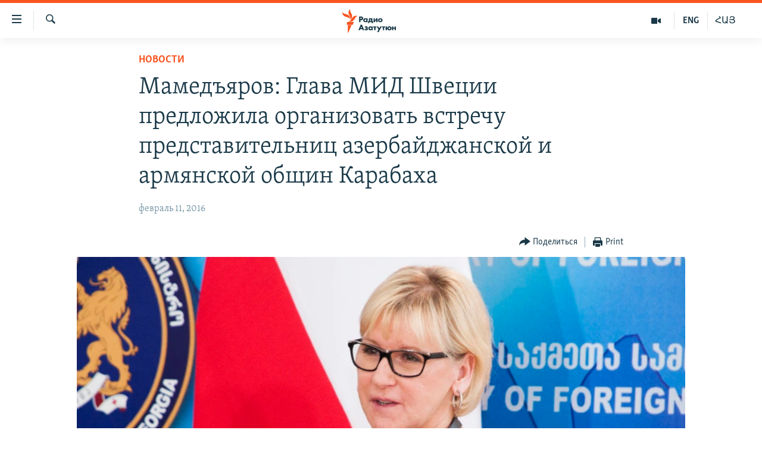

--- FILE ---
content_type: text/html; charset=utf-8
request_url: https://rus.azatutyun.am/a/27543922.html
body_size: 12353
content:

<!DOCTYPE html>
<html lang="ru" dir="ltr" class="no-js">
<head>
        <link rel="stylesheet" href="/Content/responsive/RFE/ru-AM/RFE-ru-AM.css?&amp;av=0.0.0.0&amp;cb=374">
<script src="//tags.azatutyun.am/rferl-pangea/prod/utag.sync.js"></script><script type='text/javascript' src='https://www.youtube.com/iframe_api' async></script>            <link rel="manifest" href="/manifest.json">
    <script type="text/javascript">
        //a general 'js' detection, must be on top level in <head>, due to CSS performance
        document.documentElement.className = "js";
        var cacheBuster = "374";
        var appBaseUrl = "/";
        var imgEnhancerBreakpoints = [0, 144, 256, 408, 650, 1023, 1597];
        var isLoggingEnabled = false;
        var isPreviewPage = false;
        var isLivePreviewPage = false;

        if (!isPreviewPage) {
            window.RFE = window.RFE || {};
            window.RFE.cacheEnabledByParam = window.location.href.indexOf('nocache=1') === -1;

            const url = new URL(window.location.href);
            const params = new URLSearchParams(url.search);

            // Remove the 'nocache' parameter
            params.delete('nocache');

            // Update the URL without the 'nocache' parameter
            url.search = params.toString();
            window.history.replaceState(null, '', url.toString());
        } else {
            window.addEventListener('load', function() {
                const links = window.document.links;
                for (let i = 0; i < links.length; i++) {
                    links[i].href = '#';
                    links[i].target = '_self';
                }
             })
        }

        // Iframe & Embed detection
        var embedProperties = {};

        try {
            // Reliable way to check if we are in an iframe.
            var isIframe = window.self !== window.top;
            embedProperties.is_iframe = isIframe;

            if (!isIframe) {
                embedProperties.embed_context = "main";
            } else {
                // We are in an iframe. Let's try to access the parent.
                // This access will only fail with strict cross-origin (without document.domain).
                var parentLocation = window.top.location;

                // The access succeeded. Now we explicitly compare the hostname.
                if (window.location.hostname === parentLocation.hostname) {
                    embedProperties.embed_context = "embed_self";
                } else {
                    // Hostname is different (e.g. different subdomain with document.domain)
                    embedProperties.embed_context = "embed_cross";
                }

                // Since the access works, we can safely get the details.
                embedProperties.url_parent = parentLocation.href;
                embedProperties.title_parent = window.top.document.title;
            }
        } catch (err) {
            // We are in an iframe, and an error occurred, probably due to cross-origin restrictions.
            embedProperties.is_iframe = true;
            embedProperties.embed_context = "embed_cross";

            // We cannot access the properties of window.top.
            // `document.referrer` can sometimes provide the URL of the parent page.
            // It is not 100% reliable, but it is the best we can do in this situation.
            embedProperties.url_parent = document.referrer || null;
            embedProperties.title_parent = null; // We can't get to the title in a cross-origin scenario.
        }

var pwaEnabled = true;        var swCacheDisabled;
    </script>
    <meta charset="utf-8" />

            <title>&#x41C;&#x430;&#x43C;&#x435;&#x434;&#x44A;&#x44F;&#x440;&#x43E;&#x432;: &#x413;&#x43B;&#x430;&#x432;&#x430; &#x41C;&#x418;&#x414; &#x428;&#x432;&#x435;&#x446;&#x438;&#x438; &#x43F;&#x440;&#x435;&#x434;&#x43B;&#x43E;&#x436;&#x438;&#x43B;&#x430; &#x43E;&#x440;&#x433;&#x430;&#x43D;&#x438;&#x437;&#x43E;&#x432;&#x430;&#x442;&#x44C; &#x432;&#x441;&#x442;&#x440;&#x435;&#x447;&#x443; &#x43F;&#x440;&#x435;&#x434;&#x441;&#x442;&#x430;&#x432;&#x438;&#x442;&#x435;&#x43B;&#x44C;&#x43D;&#x438;&#x446; &#x430;&#x437;&#x435;&#x440;&#x431;&#x430;&#x439;&#x434;&#x436;&#x430;&#x43D;&#x441;&#x43A;&#x43E;&#x439; &#x438; &#x430;&#x440;&#x43C;&#x44F;&#x43D;&#x441;&#x43A;&#x43E;&#x439;&#xA0;&#x43E;&#x431;&#x449;&#x438;&#x43D; &#x41A;&#x430;&#x440;&#x430;&#x431;&#x430;&#x445;&#x430; </title>
            <meta name="description" content="&#x41C;&#x430;&#x43C;&#x435;&#x434;&#x44A;&#x44F;&#x440;&#x43E;&#x432; &#x43E;&#x442;&#x43C;&#x435;&#x442;&#x438;&#x43B;, &#x447;&#x442;&#x43E;&#xA0;&#x430;&#x437;&#x435;&#x440;&#x431;&#x430;&#x439;&#x434;&#x436;&#x430;&#x43D;&#x441;&#x43A;&#x430;&#x44F; &#x441;&#x442;&#x43E;&#x440;&#x43E;&#x43D;&#x430; &#x43F;&#x43E;&#x434;&#x434;&#x435;&#x440;&#x436;&#x430;&#x43B;&#x430; &#x44D;&#x442;&#x43E; &#x43F;&#x440;&#x435;&#x434;&#x43B;&#x43E;&#x436;&#x435;&#x43D;&#x438;&#x435;" />
                <meta name="keywords" content="Новости" />
    <meta name="viewport" content="width=device-width, initial-scale=1.0" />


    <meta http-equiv="X-UA-Compatible" content="IE=edge" />

<meta name="robots" content="max-image-preview:large"><meta property="fb:pages" content="1731694953739871" />

        <link href="http://www.ekhokavkaza.com/content/article/27543478.html" rel="canonical" />

        <meta name="apple-mobile-web-app-title" content="RFE/RL" />
        <meta name="apple-mobile-web-app-status-bar-style" content="black" />
            <meta name="apple-itunes-app" content="app-id=475986784, app-argument=//27543922.ltr" />
<meta content="&#x41C;&#x430;&#x43C;&#x435;&#x434;&#x44A;&#x44F;&#x440;&#x43E;&#x432;: &#x413;&#x43B;&#x430;&#x432;&#x430; &#x41C;&#x418;&#x414; &#x428;&#x432;&#x435;&#x446;&#x438;&#x438; &#x43F;&#x440;&#x435;&#x434;&#x43B;&#x43E;&#x436;&#x438;&#x43B;&#x430; &#x43E;&#x440;&#x433;&#x430;&#x43D;&#x438;&#x437;&#x43E;&#x432;&#x430;&#x442;&#x44C; &#x432;&#x441;&#x442;&#x440;&#x435;&#x447;&#x443; &#x43F;&#x440;&#x435;&#x434;&#x441;&#x442;&#x430;&#x432;&#x438;&#x442;&#x435;&#x43B;&#x44C;&#x43D;&#x438;&#x446; &#x430;&#x437;&#x435;&#x440;&#x431;&#x430;&#x439;&#x434;&#x436;&#x430;&#x43D;&#x441;&#x43A;&#x43E;&#x439; &#x438; &#x430;&#x440;&#x43C;&#x44F;&#x43D;&#x441;&#x43A;&#x43E;&#x439;&#xA0;&#x43E;&#x431;&#x449;&#x438;&#x43D; &#x41A;&#x430;&#x440;&#x430;&#x431;&#x430;&#x445;&#x430; " property="og:title"></meta>
<meta content="&#x41C;&#x430;&#x43C;&#x435;&#x434;&#x44A;&#x44F;&#x440;&#x43E;&#x432; &#x43E;&#x442;&#x43C;&#x435;&#x442;&#x438;&#x43B;, &#x447;&#x442;&#x43E;&#xA0;&#x430;&#x437;&#x435;&#x440;&#x431;&#x430;&#x439;&#x434;&#x436;&#x430;&#x43D;&#x441;&#x43A;&#x430;&#x44F; &#x441;&#x442;&#x43E;&#x440;&#x43E;&#x43D;&#x430; &#x43F;&#x43E;&#x434;&#x434;&#x435;&#x440;&#x436;&#x430;&#x43B;&#x430; &#x44D;&#x442;&#x43E; &#x43F;&#x440;&#x435;&#x434;&#x43B;&#x43E;&#x436;&#x435;&#x43D;&#x438;&#x435;" property="og:description"></meta>
<meta content="article" property="og:type"></meta>
<meta content="https://rus.azatutyun.am/a/27543922.html" property="og:url"></meta>
<meta content="&#x420;&#x430;&#x434;&#x438;&#x43E; &#x421;&#x432;&#x43E;&#x431;&#x43E;&#x434;&#x430;" property="og:site_name"></meta>
<meta content="https://www.facebook.com/azatutyunru/" property="article:publisher"></meta>
<meta content="https://gdb.rferl.org/a558f66b-399d-4b92-bcdb-af4e729157a7_w1200_h630.jpg" property="og:image"></meta>
<meta content="1200" property="og:image:width"></meta>
<meta content="630" property="og:image:height"></meta>
<meta content="568280086670706" property="fb:app_id"></meta>
<meta content="summary_large_image" name="twitter:card"></meta>
<meta content="@armenialiberty" name="twitter:site"></meta>
<meta content="https://gdb.rferl.org/a558f66b-399d-4b92-bcdb-af4e729157a7_w1200_h630.jpg" name="twitter:image"></meta>
<meta content="&#x41C;&#x430;&#x43C;&#x435;&#x434;&#x44A;&#x44F;&#x440;&#x43E;&#x432;: &#x413;&#x43B;&#x430;&#x432;&#x430; &#x41C;&#x418;&#x414; &#x428;&#x432;&#x435;&#x446;&#x438;&#x438; &#x43F;&#x440;&#x435;&#x434;&#x43B;&#x43E;&#x436;&#x438;&#x43B;&#x430; &#x43E;&#x440;&#x433;&#x430;&#x43D;&#x438;&#x437;&#x43E;&#x432;&#x430;&#x442;&#x44C; &#x432;&#x441;&#x442;&#x440;&#x435;&#x447;&#x443; &#x43F;&#x440;&#x435;&#x434;&#x441;&#x442;&#x430;&#x432;&#x438;&#x442;&#x435;&#x43B;&#x44C;&#x43D;&#x438;&#x446; &#x430;&#x437;&#x435;&#x440;&#x431;&#x430;&#x439;&#x434;&#x436;&#x430;&#x43D;&#x441;&#x43A;&#x43E;&#x439; &#x438; &#x430;&#x440;&#x43C;&#x44F;&#x43D;&#x441;&#x43A;&#x43E;&#x439;&#xA0;&#x43E;&#x431;&#x449;&#x438;&#x43D; &#x41A;&#x430;&#x440;&#x430;&#x431;&#x430;&#x445;&#x430; " name="twitter:title"></meta>
<meta content="&#x41C;&#x430;&#x43C;&#x435;&#x434;&#x44A;&#x44F;&#x440;&#x43E;&#x432; &#x43E;&#x442;&#x43C;&#x435;&#x442;&#x438;&#x43B;, &#x447;&#x442;&#x43E;&#xA0;&#x430;&#x437;&#x435;&#x440;&#x431;&#x430;&#x439;&#x434;&#x436;&#x430;&#x43D;&#x441;&#x43A;&#x430;&#x44F; &#x441;&#x442;&#x43E;&#x440;&#x43E;&#x43D;&#x430; &#x43F;&#x43E;&#x434;&#x434;&#x435;&#x440;&#x436;&#x430;&#x43B;&#x430; &#x44D;&#x442;&#x43E; &#x43F;&#x440;&#x435;&#x434;&#x43B;&#x43E;&#x436;&#x435;&#x43D;&#x438;&#x435;" name="twitter:description"></meta>
                    <link rel="amphtml" href="https://rus.azatutyun.am/amp/27543922.html" />
<script type="application/ld+json">{"articleSection":"Новости","isAccessibleForFree":true,"headline":"Мамедъяров: Глава МИД Швеции предложила организовать встречу представительниц азербайджанской и...","inLanguage":"ru-AM","keywords":"Новости","author":{"@type":"Person","name":"RFE/RL"},"datePublished":"2016-02-10 20:12:36Z","dateModified":"2016-02-10 20:14:36Z","publisher":{"logo":{"width":512,"height":220,"@type":"ImageObject","url":"https://rus.azatutyun.am/Content/responsive/RFE/ru-AM/img/logo.png"},"@type":"NewsMediaOrganization","url":"https://rus.azatutyun.am","sameAs":["https://www.facebook.com/azatutyunru/","https://twitter.com/azatutyunradio","https://www.youtube.com/azatutyunradio","https://www.instagram.com/azatutyuntv/"],"name":"Радио Азатутюн","alternateName":""},"@context":"https://schema.org","@type":"NewsArticle","mainEntityOfPage":"https://rus.azatutyun.am/a/27543922.html","url":"https://rus.azatutyun.am/a/27543922.html","description":"Мамедъяров отметил, что азербайджанская сторона поддержала это предложение","image":{"width":1080,"height":608,"@type":"ImageObject","url":"https://gdb.rferl.org/a558f66b-399d-4b92-bcdb-af4e729157a7_w1080_h608.jpg"},"name":"Мамедъяров: Глава МИД Швеции предложила организовать встречу представительниц азербайджанской и армянской общин Карабаха "}</script>
    <script src="/Scripts/responsive/infographics.bundle.min.js?&amp;av=0.0.0.0&amp;cb=374"></script>
        <script src="/Scripts/responsive/dollardom.min.js?&amp;av=0.0.0.0&amp;cb=374"></script>
        <script src="/Scripts/responsive/modules/commons.js?&amp;av=0.0.0.0&amp;cb=374"></script>
        <script src="/Scripts/responsive/modules/app_code.js?&amp;av=0.0.0.0&amp;cb=374"></script>

        <link rel="icon" type="image/svg+xml" href="/Content/responsive/RFE/img/webApp/favicon.svg" />
        <link rel="alternate icon" href="/Content/responsive/RFE/img/webApp/favicon.ico" />
            <link rel="mask-icon" color="#ea6903" href="/Content/responsive/RFE/img/webApp/favicon_safari.svg" />
        <link rel="apple-touch-icon" sizes="152x152" href="/Content/responsive/RFE/img/webApp/ico-152x152.png" />
        <link rel="apple-touch-icon" sizes="144x144" href="/Content/responsive/RFE/img/webApp/ico-144x144.png" />
        <link rel="apple-touch-icon" sizes="114x114" href="/Content/responsive/RFE/img/webApp/ico-114x114.png" />
        <link rel="apple-touch-icon" sizes="72x72" href="/Content/responsive/RFE/img/webApp/ico-72x72.png" />
        <link rel="apple-touch-icon-precomposed" href="/Content/responsive/RFE/img/webApp/ico-57x57.png" />
        <link rel="icon" sizes="192x192" href="/Content/responsive/RFE/img/webApp/ico-192x192.png" />
        <link rel="icon" sizes="128x128" href="/Content/responsive/RFE/img/webApp/ico-128x128.png" />
        <meta name="msapplication-TileColor" content="#ffffff" />
        <meta name="msapplication-TileImage" content="/Content/responsive/RFE/img/webApp/ico-144x144.png" />
                <link rel="preload" href="/Content/responsive/fonts/Skolar-Lt_Cyrl_v2.4.woff" type="font/woff" as="font" crossorigin="anonymous" />
    <link rel="alternate" type="application/rss+xml" title="RFE/RL - Top Stories [RSS]" href="/api/" />
    <link rel="sitemap" type="application/rss+xml" href="/sitemap.xml" />
    
    



        <script type="text/javascript" >
            var analyticsData = Object.assign(embedProperties, {url:"https://rus.azatutyun.am/a/27543922.html",property_id:"429",article_uid:"27543922",page_title:"Мамедъяров: Глава МИД Швеции предложила организовать встречу представительниц азербайджанской и армянской общин Карабаха ",page_type:"article",content_type:"article",subcontent_type:"article",last_modified:"2016-02-10 20:14:36Z",pub_datetime:"2016-02-10 20:12:36Z",section:"новости",english_section:"new",byline:"",categories:"new",domain:"rus.azatutyun.am",language:"Russian",language_service:"RFERL Armenian",platform:"web",copied:"yes",copied_article:"27543478|31|Georgian [ru]|2016-02-10",copied_title:"«Стоит организовать встречу азербайджанок и армянок» ",runs_js:"Yes",cms_release:"8.45.0.0.374",enviro_type:"prod",slug:"",entity:"RFE",short_language_service:"ARM",platform_short:"W",page_name:"Мамедъяров: Глава МИД Швеции предложила организовать встречу представительниц азербайджанской и армянской общин Карабаха "});
            // Push Analytics data as GTM message (without "event" attribute and before GTM initialization)
            window.dataLayer = window.dataLayer || [];
            window.dataLayer.push(analyticsData);
        </script>
        <script type="text/javascript" data-cookiecategory="analytics">
            var gtmEventObject = {event: 'page_meta_ready'};window.dataLayer = window.dataLayer || [];window.dataLayer.push(gtmEventObject);
            var renderGtm = "true";
            if (renderGtm === "true") {
                (function(w,d,s,l,i){w[l]=w[l]||[];w[l].push({'gtm.start':new Date().getTime(),event:'gtm.js'});var f=d.getElementsByTagName(s)[0],j=d.createElement(s),dl=l!='dataLayer'?'&l='+l:'';j.async=true;j.src='//www.googletagmanager.com/gtm.js?id='+i+dl;f.parentNode.insertBefore(j,f);})(window,document,'script','dataLayer','GTM-WXZBPZ');
            }
        </script>
</head>
<body class=" nav-no-loaded cc_theme pg-article pg-article--single-column print-lay-article use-sticky-share nojs-images ">
<noscript><iframe src="https://www.googletagmanager.com/ns.html?id=GTM-WXZBPZ" height="0" width="0" style="display:none;visibility:hidden"></iframe></noscript>        <!--Analytics tag js version start-->
            <script type="text/javascript" data-cookiecategory="analytics">
                var utag_data = Object.assign({}, analyticsData, {pub_year:"2016",pub_month:"02",pub_day:"10",pub_hour:"20",pub_weekday:"Wednesday"});
if(typeof(TealiumTagFrom)==='function' && typeof(TealiumTagSearchKeyword)==='function') {
var utag_from=TealiumTagFrom();var utag_searchKeyword=TealiumTagSearchKeyword();
if(utag_searchKeyword!=null && utag_searchKeyword!=='' && utag_data["search_keyword"]==null) utag_data["search_keyword"]=utag_searchKeyword;if(utag_from!=null && utag_from!=='') utag_data["from"]=TealiumTagFrom();}
                if(window.top!== window.self&&utag_data.page_type==="snippet"){utag_data.page_type = 'iframe';}
                try{if(window.top!==window.self&&window.self.location.hostname===window.top.location.hostname){utag_data.platform = 'self-embed';utag_data.platform_short = 'se';}}catch(e){if(window.top!==window.self&&window.self.location.search.includes("platformType=self-embed")){utag_data.platform = 'cross-promo';utag_data.platform_short = 'cp';}}
                (function(a,b,c,d){    a="https://tags.azatutyun.am/rferl-pangea/prod/utag.js";    b=document;c="script";d=b.createElement(c);d.src=a;d.type="text/java"+c;d.async=true;    a=b.getElementsByTagName(c)[0];a.parentNode.insertBefore(d,a);    })();
            </script>
        <!--Analytics tag js version end-->
<!-- Analytics tag management NoScript -->
<noscript>
<img style="position: absolute; border: none;" src="https://ssc.azatutyun.am/b/ss/bbgprod,bbgentityrferl/1/G.4--NS/205446696?pageName=rfe%3aarm%3aw%3aarticle%3a%d0%9c%d0%b0%d0%bc%d0%b5%d0%b4%d1%8a%d1%8f%d1%80%d0%be%d0%b2%3a%20%d0%93%d0%bb%d0%b0%d0%b2%d0%b0%20%d0%9c%d0%98%d0%94%20%d0%a8%d0%b2%d0%b5%d1%86%d0%b8%d0%b8%20%d0%bf%d1%80%d0%b5%d0%b4%d0%bb%d0%be%d0%b6%d0%b8%d0%bb%d0%b0%20%d0%be%d1%80%d0%b3%d0%b0%d0%bd%d0%b8%d0%b7%d0%be%d0%b2%d0%b0%d1%82%d1%8c%20%d0%b2%d1%81%d1%82%d1%80%d0%b5%d1%87%d1%83%20%d0%bf%d1%80%d0%b5%d0%b4%d1%81%d1%82%d0%b0%d0%b2%d0%b8%d1%82%d0%b5%d0%bb%d1%8c%d0%bd%d0%b8%d1%86%20%d0%b0%d0%b7%d0%b5%d1%80%d0%b1%d0%b0%d0%b9%d0%b4%d0%b6%d0%b0%d0%bd%d1%81%d0%ba%d0%be%d0%b9%20%d0%b8%20%d0%b0%d1%80%d0%bc%d1%8f%d0%bd%d1%81%d0%ba%d0%be%d0%b9%c2%a0%d0%be%d0%b1%d1%89%d0%b8%d0%bd%20%d0%9a%d0%b0%d1%80%d0%b0%d0%b1%d0%b0%d1%85%d0%b0%20&amp;c6=%d0%9c%d0%b0%d0%bc%d0%b5%d0%b4%d1%8a%d1%8f%d1%80%d0%be%d0%b2%3a%20%d0%93%d0%bb%d0%b0%d0%b2%d0%b0%20%d0%9c%d0%98%d0%94%20%d0%a8%d0%b2%d0%b5%d1%86%d0%b8%d0%b8%20%d0%bf%d1%80%d0%b5%d0%b4%d0%bb%d0%be%d0%b6%d0%b8%d0%bb%d0%b0%20%d0%be%d1%80%d0%b3%d0%b0%d0%bd%d0%b8%d0%b7%d0%be%d0%b2%d0%b0%d1%82%d1%8c%20%d0%b2%d1%81%d1%82%d1%80%d0%b5%d1%87%d1%83%20%d0%bf%d1%80%d0%b5%d0%b4%d1%81%d1%82%d0%b0%d0%b2%d0%b8%d1%82%d0%b5%d0%bb%d1%8c%d0%bd%d0%b8%d1%86%20%d0%b0%d0%b7%d0%b5%d1%80%d0%b1%d0%b0%d0%b9%d0%b4%d0%b6%d0%b0%d0%bd%d1%81%d0%ba%d0%be%d0%b9%20%d0%b8%20%d0%b0%d1%80%d0%bc%d1%8f%d0%bd%d1%81%d0%ba%d0%be%d0%b9%c2%a0%d0%be%d0%b1%d1%89%d0%b8%d0%bd%20%d0%9a%d0%b0%d1%80%d0%b0%d0%b1%d0%b0%d1%85%d0%b0%20&amp;v36=8.45.0.0.374&amp;v6=D=c6&amp;g=https%3a%2f%2frus.azatutyun.am%2fa%2f27543922.html&amp;c1=D=g&amp;v1=D=g&amp;events=event1,event52&amp;c16=rferl%20armenian&amp;v16=D=c16&amp;c5=new&amp;v5=D=c5&amp;ch=%d0%9d%d0%be%d0%b2%d0%be%d1%81%d1%82%d0%b8&amp;c15=russian&amp;v15=D=c15&amp;c4=article&amp;v4=D=c4&amp;c14=27543922&amp;v14=D=c14&amp;v20=no&amp;c17=web&amp;v17=D=c17&amp;mcorgid=518abc7455e462b97f000101%40adobeorg&amp;server=rus.azatutyun.am&amp;pageType=D=c4&amp;ns=bbg&amp;v29=D=server&amp;v25=rfe&amp;v30=429&amp;v105=D=User-Agent " alt="analytics" width="1" height="1" /></noscript>
<!-- End of Analytics tag management NoScript -->


        <!--*** Accessibility links - For ScreenReaders only ***-->
        <section>
            <div class="sr-only">
                <h2>&#x421;&#x441;&#x44B;&#x43B;&#x43A;&#x438; &#x434;&#x43E;&#x441;&#x442;&#x443;&#x43F;&#x430;</h2>
                <ul>
                    <li><a href="#content" data-disable-smooth-scroll="1">&#x41F;&#x435;&#x440;&#x435;&#x439;&#x442;&#x438; &#x43A; &#x43E;&#x441;&#x43D;&#x43E;&#x432;&#x43D;&#x43E;&#x43C;&#x443; &#x441;&#x43E;&#x434;&#x435;&#x440;&#x436;&#x430;&#x43D;&#x438;&#x44E;</a></li>
                    <li><a href="#navigation" data-disable-smooth-scroll="1">&#x41F;&#x435;&#x440;&#x435;&#x439;&#x442;&#x438; &#x43A; &#x43E;&#x441;&#x43D;&#x43E;&#x432;&#x43D;&#x43E;&#x439; &#x43D;&#x430;&#x432;&#x438;&#x433;&#x430;&#x446;&#x438;&#x438;</a></li>
                    <li><a href="#txtHeaderSearch" data-disable-smooth-scroll="1">&#x41F;&#x435;&#x440;&#x435;&#x439;&#x442;&#x438; &#x43A; &#x43F;&#x43E;&#x438;&#x441;&#x43A;&#x443;</a></li>
                </ul>
            </div>
        </section>
    




<div dir="ltr">
    <div id="page">
            <aside>

<div class="c-lightbox overlay-modal">
    <div class="c-lightbox__intro">
        <h2 class="c-lightbox__intro-title"></h2>
        <button class="btn btn--rounded c-lightbox__btn c-lightbox__intro-next" title="&#x421;&#x43B;&#x435;&#x434;&#x443;&#x44E;&#x449;&#x438;&#x439;">
            <span class="ico ico--rounded ico-chevron-forward"></span>
            <span class="sr-only">&#x421;&#x43B;&#x435;&#x434;&#x443;&#x44E;&#x449;&#x438;&#x439;</span>
        </button>
    </div>
    <div class="c-lightbox__nav">
        <button class="btn btn--rounded c-lightbox__btn c-lightbox__btn--close" title="&#x417;&#x430;&#x43A;&#x440;&#x44B;&#x442;&#x44C;">
            <span class="ico ico--rounded ico-close"></span>
            <span class="sr-only">&#x417;&#x430;&#x43A;&#x440;&#x44B;&#x442;&#x44C;</span>
        </button>
        <button class="btn btn--rounded c-lightbox__btn c-lightbox__btn--prev" title="&#x41F;&#x440;&#x435;&#x434;&#x44B;&#x434;&#x443;&#x449;&#x438;&#x439;">
            <span class="ico ico--rounded ico-chevron-backward"></span>
            <span class="sr-only">&#x41F;&#x440;&#x435;&#x434;&#x44B;&#x434;&#x443;&#x449;&#x438;&#x439;</span>
        </button>
        <button class="btn btn--rounded c-lightbox__btn c-lightbox__btn--next" title="&#x421;&#x43B;&#x435;&#x434;&#x443;&#x44E;&#x449;&#x438;&#x439;">
            <span class="ico ico--rounded ico-chevron-forward"></span>
            <span class="sr-only">&#x421;&#x43B;&#x435;&#x434;&#x443;&#x44E;&#x449;&#x438;&#x439;</span>
        </button>
    </div>
    <div class="c-lightbox__content-wrap">
        <figure class="c-lightbox__content">
            <span class="c-spinner c-spinner--lightbox">
                <img src="/Content/responsive/img/player-spinner.png"
                     alt="please wait"
                     title="please wait" />
            </span>
            <div class="c-lightbox__img">
                <div class="thumb">
                    <img src="" alt="" />
                </div>
            </div>
            <figcaption>
                <div class="c-lightbox__info c-lightbox__info--foot">
                    <span class="c-lightbox__counter"></span>
                    <span class="caption c-lightbox__caption"></span>
                </div>
            </figcaption>
        </figure>
    </div>
    <div class="hidden">
        <div class="content-advisory__box content-advisory__box--lightbox">
            <span class="content-advisory__box-text">This image contains sensitive content which some people may find offensive or disturbing.</span>
            <button class="btn btn--transparent content-advisory__box-btn m-t-md" value="text" type="button">
                <span class="btn__text">
                    Click to reveal
                </span>
            </button>
        </div>
    </div>
</div>

<div class="print-dialogue">
    <div class="container">
        <h3 class="print-dialogue__title section-head">Print Options:</h3>
        <div class="print-dialogue__opts">
            <ul class="print-dialogue__opt-group">
                <li class="form__group form__group--checkbox">
                    <input class="form__check " id="checkboxImages" name="checkboxImages" type="checkbox" checked="checked" />
                    <label for="checkboxImages" class="form__label m-t-md">Images</label>
                </li>
                <li class="form__group form__group--checkbox">
                    <input class="form__check " id="checkboxMultimedia" name="checkboxMultimedia" type="checkbox" checked="checked" />
                    <label for="checkboxMultimedia" class="form__label m-t-md">Multimedia</label>
                </li>
            </ul>
            <ul class="print-dialogue__opt-group">
                <li class="form__group form__group--checkbox">
                    <input class="form__check " id="checkboxEmbedded" name="checkboxEmbedded" type="checkbox" checked="checked" />
                    <label for="checkboxEmbedded" class="form__label m-t-md">Embedded Content</label>
                </li>
                <li class="hidden">
                    <input class="form__check " id="checkboxComments" name="checkboxComments" type="checkbox" />
                    <label for="checkboxComments" class="form__label m-t-md"> Comments</label>
                </li>
            </ul>
        </div>
        <div class="print-dialogue__buttons">
            <button class="btn  btn--secondary close-button" type="button" title="&#x41E;&#x442;&#x43C;&#x435;&#x43D;&#x438;&#x442;&#x44C;">
                <span class="btn__text ">&#x41E;&#x442;&#x43C;&#x435;&#x43D;&#x438;&#x442;&#x44C;</span>
            </button>
            <button class="btn  btn-cust-print m-l-sm" type="button" title="Print">
                <span class="btn__text ">Print</span>
            </button>
        </div>
    </div>
</div>                
<div class="ctc-message pos-fix">
    <div class="ctc-message__inner">Link has been copied to clipboard</div>
</div>
            </aside>

<div class="hdr-20 hdr-20--big">
    <div class="hdr-20__inner">
        <div class="hdr-20__max pos-rel">
            <div class="hdr-20__side hdr-20__side--primary d-flex">
                <label data-for="main-menu-ctrl" data-switcher-trigger="true" data-switch-target="main-menu-ctrl" class="burger hdr-trigger pos-rel trans-trigger" data-trans-evt="click" data-trans-id="menu">
                    <span class="ico ico-close hdr-trigger__ico hdr-trigger__ico--close burger__ico burger__ico--close"></span>
                    <span class="ico ico-menu hdr-trigger__ico hdr-trigger__ico--open burger__ico burger__ico--open"></span>
                </label>
                <div class="menu-pnl pos-fix trans-target" data-switch-target="main-menu-ctrl" data-trans-id="menu">
                    <div class="menu-pnl__inner">
                        <nav class="main-nav menu-pnl__item menu-pnl__item--first">
                            <ul class="main-nav__list accordeon" data-analytics-tales="false" data-promo-name="link" data-location-name="nav,secnav">
                                

        <li class="main-nav__item">
            <a class="main-nav__item-name main-nav__item-name--link" href="/p/2842.html" title="&#x413;&#x43B;&#x430;&#x432;&#x43D;&#x430;&#x44F;" data-item-name="mobilehomeru" >&#x413;&#x43B;&#x430;&#x432;&#x43D;&#x430;&#x44F;</a>
        </li>

        <li class="main-nav__item">
            <a class="main-nav__item-name main-nav__item-name--link" href="/z/3282" title="&#x41D;&#x43E;&#x432;&#x43E;&#x441;&#x442;&#x438;" data-item-name="New" >&#x41D;&#x43E;&#x432;&#x43E;&#x441;&#x442;&#x438;</a>
        </li>

        <li class="main-nav__item">
            <a class="main-nav__item-name main-nav__item-name--link" href="/z/3284" title="&#x41F;&#x43E;&#x43B;&#x438;&#x442;&#x438;&#x43A;&#x430;" data-item-name="Politics" >&#x41F;&#x43E;&#x43B;&#x438;&#x442;&#x438;&#x43A;&#x430;</a>
        </li>

        <li class="main-nav__item">
            <a class="main-nav__item-name main-nav__item-name--link" href="/z/3285" title="&#x41E;&#x431;&#x449;&#x435;&#x441;&#x442;&#x432;&#x43E;" data-item-name="Society" >&#x41E;&#x431;&#x449;&#x435;&#x441;&#x442;&#x432;&#x43E;</a>
        </li>

        <li class="main-nav__item">
            <a class="main-nav__item-name main-nav__item-name--link" href="/z/3286" title="&#x42D;&#x43A;&#x43E;&#x43D;&#x43E;&#x43C;&#x438;&#x43A;&#x430;" data-item-name="Economy" >&#x42D;&#x43A;&#x43E;&#x43D;&#x43E;&#x43C;&#x438;&#x43A;&#x430;</a>
        </li>

        <li class="main-nav__item">
            <a class="main-nav__item-name main-nav__item-name--link" href="/z/3288" title="&#x420;&#x435;&#x433;&#x438;&#x43E;&#x43D;" data-item-name="region" >&#x420;&#x435;&#x433;&#x438;&#x43E;&#x43D;</a>
        </li>

        <li class="main-nav__item">
            <a class="main-nav__item-name main-nav__item-name--link" href="/&#x43D;&#x430;&#x433;&#x43E;&#x440;&#x43D;&#x44B;&#x439;-&#x43A;&#x430;&#x440;&#x430;&#x431;&#x430;&#x445;" title="&#x41D;&#x430;&#x433;&#x43E;&#x440;&#x43D;&#x44B;&#x439; &#x41A;&#x430;&#x440;&#x430;&#x431;&#x430;&#x445;" data-item-name="karabakh" >&#x41D;&#x430;&#x433;&#x43E;&#x440;&#x43D;&#x44B;&#x439; &#x41A;&#x430;&#x440;&#x430;&#x431;&#x430;&#x445;</a>
        </li>

        <li class="main-nav__item">
            <a class="main-nav__item-name main-nav__item-name--link" href="/z/3287" title="&#x41A;&#x443;&#x43B;&#x44C;&#x442;&#x443;&#x440;&#x430;" data-item-name="culture" >&#x41A;&#x443;&#x43B;&#x44C;&#x442;&#x443;&#x440;&#x430;</a>
        </li>

        <li class="main-nav__item">
            <a class="main-nav__item-name main-nav__item-name--link" href="/z/15479" title="&#x421;&#x43F;&#x43E;&#x440;&#x442;" data-item-name="sports" >&#x421;&#x43F;&#x43E;&#x440;&#x442;</a>
        </li>

        <li class="main-nav__item">
            <a class="main-nav__item-name main-nav__item-name--link" href="/z/730" title="&#x410;&#x440;&#x445;&#x438;&#x432;" data-item-name="Armenian_Default_Zone" >&#x410;&#x440;&#x445;&#x438;&#x432;</a>
        </li>



                            </ul>
                        </nav>
                        

<div class="menu-pnl__item">
        <a href="https://www.azatutyun.am" class="menu-pnl__item-link" alt="&#x540;&#x561;&#x575;&#x565;&#x580;&#x565;&#x576;">&#x540;&#x561;&#x575;&#x565;&#x580;&#x565;&#x576;</a>
        <a href="https://www.azatutyun.am/p/3171.html" class="menu-pnl__item-link" alt="English">English</a>
        <a href="https://rus.azatutyun.am" class="menu-pnl__item-link" alt="&#x420;&#x443;&#x441;&#x441;&#x43A;&#x438;&#x439;">&#x420;&#x443;&#x441;&#x441;&#x43A;&#x438;&#x439;</a>
</div>


                        
                            <div class="menu-pnl__item">
                                <a href="/navigation/allsites" class="menu-pnl__item-link">
                                    <span class="ico ico-languages "></span>
                                    &#x412;&#x441;&#x435; &#x441;&#x430;&#x439;&#x442;&#x44B; &#x420;&#x430;&#x434;&#x438;&#x43E; &#x410;&#x437;&#x430;&#x442;&#x443;&#x442;&#x44E;&#x43D;
                                </a>
                            </div>
                    </div>
                </div>
                <label data-for="top-search-ctrl" data-switcher-trigger="true" data-switch-target="top-search-ctrl" class="top-srch-trigger hdr-trigger">
                    <span class="ico ico-close hdr-trigger__ico hdr-trigger__ico--close top-srch-trigger__ico top-srch-trigger__ico--close"></span>
                    <span class="ico ico-search hdr-trigger__ico hdr-trigger__ico--open top-srch-trigger__ico top-srch-trigger__ico--open"></span>
                </label>
                <div class="srch-top srch-top--in-header" data-switch-target="top-search-ctrl">
                    <div class="container">
                        
<form action="/s" class="srch-top__form srch-top__form--in-header" id="form-topSearchHeader" method="get" role="search">    <label for="txtHeaderSearch" class="sr-only">&#x41F;&#x43E;&#x438;&#x441;&#x43A;</label>
    <input type="text" id="txtHeaderSearch" name="k" placeholder="&#x41F;&#x43E;&#x438;&#x441;&#x43A;" accesskey="s" value="" class="srch-top__input analyticstag-event" onkeydown="if (event.keyCode === 13) { FireAnalyticsTagEventOnSearch('search', $dom.get('#txtHeaderSearch')[0].value) }" />
    <button title="&#x41F;&#x43E;&#x438;&#x441;&#x43A;" type="submit" class="btn btn--top-srch analyticstag-event" onclick="FireAnalyticsTagEventOnSearch('search', $dom.get('#txtHeaderSearch')[0].value) ">
        <span class="ico ico-search"></span>
    </button>
</form>
                    </div>
                </div>
                <a href="/" class="main-logo-link">
                    <img src="/Content/responsive/RFE/ru-AM/img/logo-compact.svg?cb=374" class="main-logo main-logo--comp" alt="site logo">
                        <img src="/Content/responsive/RFE/ru-AM/img/logo.svg?cb=374" class="main-logo main-logo--big" alt="site logo">
                </a>
            </div>
            <div class="hdr-20__side hdr-20__side--secondary d-flex">
                

    <a href="https://www.azatutyun.am" title="&#x540;&#x531;&#x545;" class="hdr-20__secondary-item hdr-20__secondary-item--lang" data-item-name="satellite">
        
&#x540;&#x531;&#x545;
    </a>

    <a href="https://www.azatutyun.am/en" title="ENG" class="hdr-20__secondary-item hdr-20__secondary-item--lang" data-item-name="satellite">
        
ENG
    </a>

    <a href="/z/3292" title="&#x412;&#x438;&#x434;&#x435;&#x43E;" class="hdr-20__secondary-item" data-item-name="video">
        
    <span class="ico ico-video hdr-20__secondary-icon"></span>

    </a>

    <a href="/s" title="&#x41F;&#x43E;&#x438;&#x441;&#x43A;" class="hdr-20__secondary-item hdr-20__secondary-item--search" data-item-name="search">
        
    <span class="ico ico-search hdr-20__secondary-icon hdr-20__secondary-icon--search"></span>

    </a>



                
                <div class="srch-bottom">
                    
<form action="/s" class="srch-bottom__form d-flex" id="form-bottomSearch" method="get" role="search">    <label for="txtSearch" class="sr-only">&#x41F;&#x43E;&#x438;&#x441;&#x43A;</label>
    <input type="search" id="txtSearch" name="k" placeholder="&#x41F;&#x43E;&#x438;&#x441;&#x43A;" accesskey="s" value="" class="srch-bottom__input analyticstag-event" onkeydown="if (event.keyCode === 13) { FireAnalyticsTagEventOnSearch('search', $dom.get('#txtSearch')[0].value) }" />
    <button title="&#x41F;&#x43E;&#x438;&#x441;&#x43A;" type="submit" class="btn btn--bottom-srch analyticstag-event" onclick="FireAnalyticsTagEventOnSearch('search', $dom.get('#txtSearch')[0].value) ">
        <span class="ico ico-search"></span>
    </button>
</form>
                </div>
            </div>
            <img src="/Content/responsive/RFE/ru-AM/img/logo-print.gif?cb=374" class="logo-print" loading="lazy" alt="site logo">
            <img src="/Content/responsive/RFE/ru-AM/img/logo-print_color.png?cb=374" class="logo-print logo-print--color" loading="lazy" alt="site logo">
        </div>
    </div>
</div>
    <script>
        if (document.body.className.indexOf('pg-home') > -1) {
            var nav2In = document.querySelector('.hdr-20__inner');
            var nav2Sec = document.querySelector('.hdr-20__side--secondary');
            var secStyle = window.getComputedStyle(nav2Sec);
            if (nav2In && window.pageYOffset < 150 && secStyle['position'] !== 'fixed') {
                nav2In.classList.add('hdr-20__inner--big')
            }
        }
    </script>



<div class="c-hlights c-hlights--breaking c-hlights--no-item" data-hlight-display="mobile,desktop">
    <div class="c-hlights__wrap container p-0">
        <div class="c-hlights__nav">
            <a role="button" href="#" title="&#x41F;&#x440;&#x435;&#x434;&#x44B;&#x434;&#x443;&#x449;&#x438;&#x439;">
                <span class="ico ico-chevron-backward m-0"></span>
                <span class="sr-only">&#x41F;&#x440;&#x435;&#x434;&#x44B;&#x434;&#x443;&#x449;&#x438;&#x439;</span>
            </a>
            <a role="button" href="#" title="&#x421;&#x43B;&#x435;&#x434;&#x443;&#x44E;&#x449;&#x438;&#x439;">
                <span class="ico ico-chevron-forward m-0"></span>
                <span class="sr-only">&#x421;&#x43B;&#x435;&#x434;&#x443;&#x44E;&#x449;&#x438;&#x439;</span>
            </a>
        </div>
        <span class="c-hlights__label">
            <span class="">Breaking News</span>
            <span class="switcher-trigger">
                <label data-for="more-less-1" data-switcher-trigger="true" class="switcher-trigger__label switcher-trigger__label--more p-b-0" title="&#x41F;&#x43E;&#x43A;&#x430;&#x437;&#x430;&#x442;&#x44C; &#x431;&#x43E;&#x43B;&#x44C;&#x448;&#x435;">
                    <span class="ico ico-chevron-down"></span>
                </label>
                <label data-for="more-less-1" data-switcher-trigger="true" class="switcher-trigger__label switcher-trigger__label--less p-b-0" title="Show less">
                    <span class="ico ico-chevron-up"></span>
                </label>
            </span>
        </span>
        <ul class="c-hlights__items switcher-target" data-switch-target="more-less-1">
            
        </ul>
    </div>
</div>


        <div id="content">
            

    <main class="container">

    <div class="hdr-container">
        <div class="row">
            <div class="col-category col-xs-12 col-md-8 col-md-offset-2">


<div class="category js-category">
<a class="" href="/z/3282">&#x41D;&#x43E;&#x432;&#x43E;&#x441;&#x442;&#x438;</a></div></div>
<div class="col-title col-xs-12 col-md-8 col-md-offset-2">

    <h1 class="title pg-title">
        &#x41C;&#x430;&#x43C;&#x435;&#x434;&#x44A;&#x44F;&#x440;&#x43E;&#x432;: &#x413;&#x43B;&#x430;&#x432;&#x430; &#x41C;&#x418;&#x414; &#x428;&#x432;&#x435;&#x446;&#x438;&#x438; &#x43F;&#x440;&#x435;&#x434;&#x43B;&#x43E;&#x436;&#x438;&#x43B;&#x430; &#x43E;&#x440;&#x433;&#x430;&#x43D;&#x438;&#x437;&#x43E;&#x432;&#x430;&#x442;&#x44C; &#x432;&#x441;&#x442;&#x440;&#x435;&#x447;&#x443; &#x43F;&#x440;&#x435;&#x434;&#x441;&#x442;&#x430;&#x432;&#x438;&#x442;&#x435;&#x43B;&#x44C;&#x43D;&#x438;&#x446; &#x430;&#x437;&#x435;&#x440;&#x431;&#x430;&#x439;&#x434;&#x436;&#x430;&#x43D;&#x441;&#x43A;&#x43E;&#x439; &#x438; &#x430;&#x440;&#x43C;&#x44F;&#x43D;&#x441;&#x43A;&#x43E;&#x439;&#xA0;&#x43E;&#x431;&#x449;&#x438;&#x43D; &#x41A;&#x430;&#x440;&#x430;&#x431;&#x430;&#x445;&#x430; 
    </h1>
</div>
<div class="col-publishing-details col-xs-12 col-md-8 col-md-offset-2">

<div class="publishing-details ">
        <div class="published">
            <span class="date" >
                    <time pubdate="pubdate" datetime="2016-02-11T00:12:36&#x2B;04:00">
                        &#x444;&#x435;&#x432;&#x440;&#x430;&#x43B;&#x44C; 11, 2016
                    </time>
            </span>
        </div>
</div>


</div>
<div class="col-xs-12 col-md-8 col-md-offset-2">

<div class="col-article-tools pos-rel article-share">
        <div class="col-article-tools__end">
            
    <div class="share--box">
                <div class="sticky-share-container" style="display:none">
                    <div class="container">
                        <a href="https://rus.azatutyun.am" id="logo-sticky-share">&nbsp;</a>
                        <div class="pg-title pg-title--sticky-share">
                            &#x41C;&#x430;&#x43C;&#x435;&#x434;&#x44A;&#x44F;&#x440;&#x43E;&#x432;: &#x413;&#x43B;&#x430;&#x432;&#x430; &#x41C;&#x418;&#x414; &#x428;&#x432;&#x435;&#x446;&#x438;&#x438; &#x43F;&#x440;&#x435;&#x434;&#x43B;&#x43E;&#x436;&#x438;&#x43B;&#x430; &#x43E;&#x440;&#x433;&#x430;&#x43D;&#x438;&#x437;&#x43E;&#x432;&#x430;&#x442;&#x44C; &#x432;&#x441;&#x442;&#x440;&#x435;&#x447;&#x443; &#x43F;&#x440;&#x435;&#x434;&#x441;&#x442;&#x430;&#x432;&#x438;&#x442;&#x435;&#x43B;&#x44C;&#x43D;&#x438;&#x446; &#x430;&#x437;&#x435;&#x440;&#x431;&#x430;&#x439;&#x434;&#x436;&#x430;&#x43D;&#x441;&#x43A;&#x43E;&#x439; &#x438; &#x430;&#x440;&#x43C;&#x44F;&#x43D;&#x441;&#x43A;&#x43E;&#x439;&#xA0;&#x43E;&#x431;&#x449;&#x438;&#x43D; &#x41A;&#x430;&#x440;&#x430;&#x431;&#x430;&#x445;&#x430; 
                        </div>
                        <div class="sticked-nav-actions">
                            <!--This part is for sticky navigation display-->
                            <p class="buttons link-content-sharing p-0 ">
                                <button class="btn btn--link btn-content-sharing p-t-0 " id="btnContentSharing" value="text" role="Button" type="" title="&#x43F;&#x435;&#x440;&#x435;&#x43A;&#x43B;&#x44E;&#x447;&#x438;&#x442;&#x44C;&#x441;&#x44F; &#x43D;&#x430; &#x431;&#x43E;&#x43B;&#x44C;&#x448;&#x438;&#x435; &#x432;&#x430;&#x440;&#x438;&#x430;&#x43D;&#x442;&#x44B; &#x43E;&#x431;&#x43C;&#x435;&#x43D;&#x430;">
                                    <span class="ico ico-share ico--l"></span>
                                    <span class="btn__text ">
                                        &#x41F;&#x43E;&#x434;&#x435;&#x43B;&#x438;&#x442;&#x44C;&#x441;&#x44F;
                                    </span>
                                </button>
                            </p>
                            <aside class="content-sharing js-content-sharing js-content-sharing--apply-sticky  content-sharing--sticky" role="complementary" 
                                   data-share-url="https://rus.azatutyun.am/a/27543922.html" data-share-title="&#x41C;&#x430;&#x43C;&#x435;&#x434;&#x44A;&#x44F;&#x440;&#x43E;&#x432;: &#x413;&#x43B;&#x430;&#x432;&#x430; &#x41C;&#x418;&#x414; &#x428;&#x432;&#x435;&#x446;&#x438;&#x438; &#x43F;&#x440;&#x435;&#x434;&#x43B;&#x43E;&#x436;&#x438;&#x43B;&#x430; &#x43E;&#x440;&#x433;&#x430;&#x43D;&#x438;&#x437;&#x43E;&#x432;&#x430;&#x442;&#x44C; &#x432;&#x441;&#x442;&#x440;&#x435;&#x447;&#x443; &#x43F;&#x440;&#x435;&#x434;&#x441;&#x442;&#x430;&#x432;&#x438;&#x442;&#x435;&#x43B;&#x44C;&#x43D;&#x438;&#x446; &#x430;&#x437;&#x435;&#x440;&#x431;&#x430;&#x439;&#x434;&#x436;&#x430;&#x43D;&#x441;&#x43A;&#x43E;&#x439; &#x438; &#x430;&#x440;&#x43C;&#x44F;&#x43D;&#x441;&#x43A;&#x43E;&#x439;&#xA0;&#x43E;&#x431;&#x449;&#x438;&#x43D; &#x41A;&#x430;&#x440;&#x430;&#x431;&#x430;&#x445;&#x430; " data-share-text="&#x41C;&#x430;&#x43C;&#x435;&#x434;&#x44A;&#x44F;&#x440;&#x43E;&#x432; &#x43E;&#x442;&#x43C;&#x435;&#x442;&#x438;&#x43B;, &#x447;&#x442;&#x43E;&#xA0;&#x430;&#x437;&#x435;&#x440;&#x431;&#x430;&#x439;&#x434;&#x436;&#x430;&#x43D;&#x441;&#x43A;&#x430;&#x44F; &#x441;&#x442;&#x43E;&#x440;&#x43E;&#x43D;&#x430; &#x43F;&#x43E;&#x434;&#x434;&#x435;&#x440;&#x436;&#x430;&#x43B;&#x430; &#x44D;&#x442;&#x43E; &#x43F;&#x440;&#x435;&#x434;&#x43B;&#x43E;&#x436;&#x435;&#x43D;&#x438;&#x435;">
                                <div class="content-sharing__popover">
                                    <h6 class="content-sharing__title">&#x41F;&#x43E;&#x434;&#x435;&#x43B;&#x438;&#x442;&#x44C;&#x441;&#x44F;</h6>
                                    <button href="#close" id="btnCloseSharing" class="btn btn--text-like content-sharing__close-btn">
                                        <span class="ico ico-close ico--l"></span>
                                    </button>
            <ul class="content-sharing__list">
                    <li class="content-sharing__item">
                            <div class="ctc ">
                                <input type="text" class="ctc__input" readonly="readonly">
                                <a href="" js-href="https://rus.azatutyun.am/a/27543922.html" class="content-sharing__link ctc__button">
                                    <span class="ico ico-copy-link ico--rounded ico--s"></span>
                                        <span class="content-sharing__link-text">Copy link</span>
                                </a>
                            </div>
                    </li>
                    <li class="content-sharing__item">
        <a href="https://facebook.com/sharer.php?u=https%3a%2f%2frus.azatutyun.am%2fa%2f27543922.html"
           data-analytics-text="share_on_facebook"
           title="Facebook" target="_blank"
           class="content-sharing__link  js-social-btn">
            <span class="ico ico-facebook ico--rounded ico--s"></span>
                <span class="content-sharing__link-text">Facebook</span>
        </a>
                    </li>
                    <li class="content-sharing__item">
        <a href="https://twitter.com/share?url=https%3a%2f%2frus.azatutyun.am%2fa%2f27543922.html&amp;text=%d0%9c%d0%b0%d0%bc%d0%b5%d0%b4%d1%8a%d1%8f%d1%80%d0%be%d0%b2%3a&#x2B;%d0%93%d0%bb%d0%b0%d0%b2%d0%b0&#x2B;%d0%9c%d0%98%d0%94&#x2B;%d0%a8%d0%b2%d0%b5%d1%86%d0%b8%d0%b8&#x2B;%d0%bf%d1%80%d0%b5%d0%b4%d0%bb%d0%be%d0%b6%d0%b8%d0%bb%d0%b0&#x2B;%d0%be%d1%80%d0%b3%d0%b0%d0%bd%d0%b8%d0%b7%d0%be%d0%b2%d0%b0%d1%82%d1%8c&#x2B;%d0%b2%d1%81%d1%82%d1%80%d0%b5%d1%87%d1%83&#x2B;%d0%bf%d1%80%d0%b5%d0%b4%d1%81%d1%82%d0%b0%d0%b2%d0%b8%d1%82%d0%b5%d0%bb%d1%8c%d0%bd%d0%b8%d1%86&#x2B;%d0%b0%d0%b7%d0%b5%d1%80%d0%b1%d0%b0%d0%b9%d0%b4%d0%b6%d0%b0%d0%bd%d1%81%d0%ba%d0%be%d0%b9&#x2B;%d0%b8&#x2B;%d0%b0%d1%80%d0%bc%d1%8f%d0%bd%d1%81%d0%ba%d0%be%d0%b9%c2%a0%d0%be%d0%b1%d1%89%d0%b8%d0%bd&#x2B;%d0%9a%d0%b0%d1%80%d0%b0%d0%b1%d0%b0%d1%85%d0%b0&#x2B;"
           data-analytics-text="share_on_twitter"
           title="X (Twitter)" target="_blank"
           class="content-sharing__link  js-social-btn">
            <span class="ico ico-twitter ico--rounded ico--s"></span>
                <span class="content-sharing__link-text">X (Twitter)</span>
        </a>
                    </li>
                    <li class="content-sharing__item">
        <a href="mailto:?body=https%3a%2f%2frus.azatutyun.am%2fa%2f27543922.html&amp;subject=&#x41C;&#x430;&#x43C;&#x435;&#x434;&#x44A;&#x44F;&#x440;&#x43E;&#x432;: &#x413;&#x43B;&#x430;&#x432;&#x430; &#x41C;&#x418;&#x414; &#x428;&#x432;&#x435;&#x446;&#x438;&#x438; &#x43F;&#x440;&#x435;&#x434;&#x43B;&#x43E;&#x436;&#x438;&#x43B;&#x430; &#x43E;&#x440;&#x433;&#x430;&#x43D;&#x438;&#x437;&#x43E;&#x432;&#x430;&#x442;&#x44C; &#x432;&#x441;&#x442;&#x440;&#x435;&#x447;&#x443; &#x43F;&#x440;&#x435;&#x434;&#x441;&#x442;&#x430;&#x432;&#x438;&#x442;&#x435;&#x43B;&#x44C;&#x43D;&#x438;&#x446; &#x430;&#x437;&#x435;&#x440;&#x431;&#x430;&#x439;&#x434;&#x436;&#x430;&#x43D;&#x441;&#x43A;&#x43E;&#x439; &#x438; &#x430;&#x440;&#x43C;&#x44F;&#x43D;&#x441;&#x43A;&#x43E;&#x439;&#xA0;&#x43E;&#x431;&#x449;&#x438;&#x43D; &#x41A;&#x430;&#x440;&#x430;&#x431;&#x430;&#x445;&#x430; "
           
           title="Email" 
           class="content-sharing__link ">
            <span class="ico ico-email ico--rounded ico--s"></span>
                <span class="content-sharing__link-text">Email</span>
        </a>
                    </li>

            </ul>
                                </div>
                            </aside>
                        </div>
                    </div>
                </div>
                <div class="links">
                        <p class="buttons link-content-sharing p-0 ">
                            <button class="btn btn--link btn-content-sharing p-t-0 " id="btnContentSharing" value="text" role="Button" type="" title="&#x43F;&#x435;&#x440;&#x435;&#x43A;&#x43B;&#x44E;&#x447;&#x438;&#x442;&#x44C;&#x441;&#x44F; &#x43D;&#x430; &#x431;&#x43E;&#x43B;&#x44C;&#x448;&#x438;&#x435; &#x432;&#x430;&#x440;&#x438;&#x430;&#x43D;&#x442;&#x44B; &#x43E;&#x431;&#x43C;&#x435;&#x43D;&#x430;">
                                <span class="ico ico-share ico--l"></span>
                                <span class="btn__text ">
                                    &#x41F;&#x43E;&#x434;&#x435;&#x43B;&#x438;&#x442;&#x44C;&#x441;&#x44F;
                                </span>
                            </button>
                        </p>
                        <aside class="content-sharing js-content-sharing " role="complementary" 
                               data-share-url="https://rus.azatutyun.am/a/27543922.html" data-share-title="&#x41C;&#x430;&#x43C;&#x435;&#x434;&#x44A;&#x44F;&#x440;&#x43E;&#x432;: &#x413;&#x43B;&#x430;&#x432;&#x430; &#x41C;&#x418;&#x414; &#x428;&#x432;&#x435;&#x446;&#x438;&#x438; &#x43F;&#x440;&#x435;&#x434;&#x43B;&#x43E;&#x436;&#x438;&#x43B;&#x430; &#x43E;&#x440;&#x433;&#x430;&#x43D;&#x438;&#x437;&#x43E;&#x432;&#x430;&#x442;&#x44C; &#x432;&#x441;&#x442;&#x440;&#x435;&#x447;&#x443; &#x43F;&#x440;&#x435;&#x434;&#x441;&#x442;&#x430;&#x432;&#x438;&#x442;&#x435;&#x43B;&#x44C;&#x43D;&#x438;&#x446; &#x430;&#x437;&#x435;&#x440;&#x431;&#x430;&#x439;&#x434;&#x436;&#x430;&#x43D;&#x441;&#x43A;&#x43E;&#x439; &#x438; &#x430;&#x440;&#x43C;&#x44F;&#x43D;&#x441;&#x43A;&#x43E;&#x439;&#xA0;&#x43E;&#x431;&#x449;&#x438;&#x43D; &#x41A;&#x430;&#x440;&#x430;&#x431;&#x430;&#x445;&#x430; " data-share-text="&#x41C;&#x430;&#x43C;&#x435;&#x434;&#x44A;&#x44F;&#x440;&#x43E;&#x432; &#x43E;&#x442;&#x43C;&#x435;&#x442;&#x438;&#x43B;, &#x447;&#x442;&#x43E;&#xA0;&#x430;&#x437;&#x435;&#x440;&#x431;&#x430;&#x439;&#x434;&#x436;&#x430;&#x43D;&#x441;&#x43A;&#x430;&#x44F; &#x441;&#x442;&#x43E;&#x440;&#x43E;&#x43D;&#x430; &#x43F;&#x43E;&#x434;&#x434;&#x435;&#x440;&#x436;&#x430;&#x43B;&#x430; &#x44D;&#x442;&#x43E; &#x43F;&#x440;&#x435;&#x434;&#x43B;&#x43E;&#x436;&#x435;&#x43D;&#x438;&#x435;">
                            <div class="content-sharing__popover">
                                <h6 class="content-sharing__title">&#x41F;&#x43E;&#x434;&#x435;&#x43B;&#x438;&#x442;&#x44C;&#x441;&#x44F;</h6>
                                <button href="#close" id="btnCloseSharing" class="btn btn--text-like content-sharing__close-btn">
                                    <span class="ico ico-close ico--l"></span>
                                </button>
            <ul class="content-sharing__list">
                    <li class="content-sharing__item">
                            <div class="ctc ">
                                <input type="text" class="ctc__input" readonly="readonly">
                                <a href="" js-href="https://rus.azatutyun.am/a/27543922.html" class="content-sharing__link ctc__button">
                                    <span class="ico ico-copy-link ico--rounded ico--l"></span>
                                        <span class="content-sharing__link-text">Copy link</span>
                                </a>
                            </div>
                    </li>
                    <li class="content-sharing__item">
        <a href="https://facebook.com/sharer.php?u=https%3a%2f%2frus.azatutyun.am%2fa%2f27543922.html"
           data-analytics-text="share_on_facebook"
           title="Facebook" target="_blank"
           class="content-sharing__link  js-social-btn">
            <span class="ico ico-facebook ico--rounded ico--l"></span>
                <span class="content-sharing__link-text">Facebook</span>
        </a>
                    </li>
                    <li class="content-sharing__item">
        <a href="https://twitter.com/share?url=https%3a%2f%2frus.azatutyun.am%2fa%2f27543922.html&amp;text=%d0%9c%d0%b0%d0%bc%d0%b5%d0%b4%d1%8a%d1%8f%d1%80%d0%be%d0%b2%3a&#x2B;%d0%93%d0%bb%d0%b0%d0%b2%d0%b0&#x2B;%d0%9c%d0%98%d0%94&#x2B;%d0%a8%d0%b2%d0%b5%d1%86%d0%b8%d0%b8&#x2B;%d0%bf%d1%80%d0%b5%d0%b4%d0%bb%d0%be%d0%b6%d0%b8%d0%bb%d0%b0&#x2B;%d0%be%d1%80%d0%b3%d0%b0%d0%bd%d0%b8%d0%b7%d0%be%d0%b2%d0%b0%d1%82%d1%8c&#x2B;%d0%b2%d1%81%d1%82%d1%80%d0%b5%d1%87%d1%83&#x2B;%d0%bf%d1%80%d0%b5%d0%b4%d1%81%d1%82%d0%b0%d0%b2%d0%b8%d1%82%d0%b5%d0%bb%d1%8c%d0%bd%d0%b8%d1%86&#x2B;%d0%b0%d0%b7%d0%b5%d1%80%d0%b1%d0%b0%d0%b9%d0%b4%d0%b6%d0%b0%d0%bd%d1%81%d0%ba%d0%be%d0%b9&#x2B;%d0%b8&#x2B;%d0%b0%d1%80%d0%bc%d1%8f%d0%bd%d1%81%d0%ba%d0%be%d0%b9%c2%a0%d0%be%d0%b1%d1%89%d0%b8%d0%bd&#x2B;%d0%9a%d0%b0%d1%80%d0%b0%d0%b1%d0%b0%d1%85%d0%b0&#x2B;"
           data-analytics-text="share_on_twitter"
           title="X (Twitter)" target="_blank"
           class="content-sharing__link  js-social-btn">
            <span class="ico ico-twitter ico--rounded ico--l"></span>
                <span class="content-sharing__link-text">X (Twitter)</span>
        </a>
                    </li>
                    <li class="content-sharing__item">
        <a href="mailto:?body=https%3a%2f%2frus.azatutyun.am%2fa%2f27543922.html&amp;subject=&#x41C;&#x430;&#x43C;&#x435;&#x434;&#x44A;&#x44F;&#x440;&#x43E;&#x432;: &#x413;&#x43B;&#x430;&#x432;&#x430; &#x41C;&#x418;&#x414; &#x428;&#x432;&#x435;&#x446;&#x438;&#x438; &#x43F;&#x440;&#x435;&#x434;&#x43B;&#x43E;&#x436;&#x438;&#x43B;&#x430; &#x43E;&#x440;&#x433;&#x430;&#x43D;&#x438;&#x437;&#x43E;&#x432;&#x430;&#x442;&#x44C; &#x432;&#x441;&#x442;&#x440;&#x435;&#x447;&#x443; &#x43F;&#x440;&#x435;&#x434;&#x441;&#x442;&#x430;&#x432;&#x438;&#x442;&#x435;&#x43B;&#x44C;&#x43D;&#x438;&#x446; &#x430;&#x437;&#x435;&#x440;&#x431;&#x430;&#x439;&#x434;&#x436;&#x430;&#x43D;&#x441;&#x43A;&#x43E;&#x439; &#x438; &#x430;&#x440;&#x43C;&#x44F;&#x43D;&#x441;&#x43A;&#x43E;&#x439;&#xA0;&#x43E;&#x431;&#x449;&#x438;&#x43D; &#x41A;&#x430;&#x440;&#x430;&#x431;&#x430;&#x445;&#x430; "
           
           title="Email" 
           class="content-sharing__link ">
            <span class="ico ico-email ico--rounded ico--l"></span>
                <span class="content-sharing__link-text">Email</span>
        </a>
                    </li>

            </ul>
                            </div>
                        </aside>
                    
<p class="link-print hidden-xs buttons p-0">
    <button class="btn btn--link btn-print p-t-0" onclick="if (typeof FireAnalyticsTagEvent === 'function') {FireAnalyticsTagEvent({ on_page_event: 'print_story' });}return false" title="(CTRL&#x2B;P)">
        <span class="ico ico-print"></span>
        <span class="btn__text">Print</span>
    </button>
</p>
                </div>
    </div>


        </div>
</div></div>
<div class="col-multimedia col-xs-12 col-md-10 col-md-offset-1">

<div class="cover-media">
    <figure class="media-image js-media-expand">
        <div class="img-wrap">
            <div class="thumb thumb16_9">

            <img src="https://gdb.rferl.org/a558f66b-399d-4b92-bcdb-af4e729157a7_w250_r1_s.jpg" alt="&#x413;&#x43B;&#x430;&#x432;&#x430; &#x41C;&#x418;&#x414; &#x428;&#x432;&#x435;&#x446;&#x438;&#x438; &#x41C;&#x430;&#x440;&#x433;&#x43E;&#x442; &#x412;&#x430;&#x43B;&#x44C;&#x441;&#x442;&#x440;&#x435;&#x43C; " />
                                </div>
        </div>
            <figcaption>
                <span class="caption">&#x413;&#x43B;&#x430;&#x432;&#x430; &#x41C;&#x418;&#x414; &#x428;&#x432;&#x435;&#x446;&#x438;&#x438; &#x41C;&#x430;&#x440;&#x433;&#x43E;&#x442; &#x412;&#x430;&#x43B;&#x44C;&#x441;&#x442;&#x440;&#x435;&#x43C; </span>
            </figcaption>
    </figure>
</div>

</div>

        </div>
    </div>

<div class="body-container">
    <div class="row">
        <div class="col-xs-12 col-sm-12 col-md-10 col-md-offset-1">
            <div class="row">
                <div class="col-xs-12 col-sm-12 col-md-8 col-lg-8 col-md-offset-2">
                    <div id="article-content" class="content-floated-wrap fb-quotable">

    <div class="wsw">

<p>Министр иностранных дел Швеции Маргот Вальстрем предложила организовать встречу женщин - представительниц азербайджанской и армянской общин Нагорного Карабаха в рамках мер по построению доверия между сторонами конфликта. Как сообщает Report, об этом заявил на пресс-конференции министр иностранных дел Азербайджана Эльмар Мамедъяров по итогам встречи с главой МИД Швеции. </p>

<p>Мамедъяров отметил, что азербайджанская сторона поддержала это предложение. Он подчеркнул, что рано или поздно встречи с общинами должны быть организованы. </p>

<p>Глава МИД Азербайджана заявил, что в ходе встречи с шведской коллегой обсуждался вопрос нагорно-карабахского урегулирования и министр довел позицию Азербайджана по этому вопросу. </p>

<p><strong>Радио Азадлыг</strong></p>
    </div>

                            <div class="footer-toolbar">
                            
    <div class="share--box">
                <div class="sticky-share-container" style="display:none">
                    <div class="container">
                        <a href="https://rus.azatutyun.am" id="logo-sticky-share">&nbsp;</a>
                        <div class="pg-title pg-title--sticky-share">
                            &#x41C;&#x430;&#x43C;&#x435;&#x434;&#x44A;&#x44F;&#x440;&#x43E;&#x432;: &#x413;&#x43B;&#x430;&#x432;&#x430; &#x41C;&#x418;&#x414; &#x428;&#x432;&#x435;&#x446;&#x438;&#x438; &#x43F;&#x440;&#x435;&#x434;&#x43B;&#x43E;&#x436;&#x438;&#x43B;&#x430; &#x43E;&#x440;&#x433;&#x430;&#x43D;&#x438;&#x437;&#x43E;&#x432;&#x430;&#x442;&#x44C; &#x432;&#x441;&#x442;&#x440;&#x435;&#x447;&#x443; &#x43F;&#x440;&#x435;&#x434;&#x441;&#x442;&#x430;&#x432;&#x438;&#x442;&#x435;&#x43B;&#x44C;&#x43D;&#x438;&#x446; &#x430;&#x437;&#x435;&#x440;&#x431;&#x430;&#x439;&#x434;&#x436;&#x430;&#x43D;&#x441;&#x43A;&#x43E;&#x439; &#x438; &#x430;&#x440;&#x43C;&#x44F;&#x43D;&#x441;&#x43A;&#x43E;&#x439;&#xA0;&#x43E;&#x431;&#x449;&#x438;&#x43D; &#x41A;&#x430;&#x440;&#x430;&#x431;&#x430;&#x445;&#x430; 
                        </div>
                        <div class="sticked-nav-actions">
                            <!--This part is for sticky navigation display-->
                            <p class="buttons link-content-sharing p-0 ">
                                <button class="btn btn--link btn-content-sharing p-t-0 " id="btnContentSharing" value="text" role="Button" type="" title="&#x43F;&#x435;&#x440;&#x435;&#x43A;&#x43B;&#x44E;&#x447;&#x438;&#x442;&#x44C;&#x441;&#x44F; &#x43D;&#x430; &#x431;&#x43E;&#x43B;&#x44C;&#x448;&#x438;&#x435; &#x432;&#x430;&#x440;&#x438;&#x430;&#x43D;&#x442;&#x44B; &#x43E;&#x431;&#x43C;&#x435;&#x43D;&#x430;">
                                    <span class="ico ico-share ico--l"></span>
                                    <span class="btn__text ">
                                        &#x41F;&#x43E;&#x434;&#x435;&#x43B;&#x438;&#x442;&#x44C;&#x441;&#x44F;
                                    </span>
                                </button>
                            </p>
                            <aside class="content-sharing js-content-sharing js-content-sharing--apply-sticky  content-sharing--sticky" role="complementary" 
                                   data-share-url="https://rus.azatutyun.am/a/27543922.html" data-share-title="&#x41C;&#x430;&#x43C;&#x435;&#x434;&#x44A;&#x44F;&#x440;&#x43E;&#x432;: &#x413;&#x43B;&#x430;&#x432;&#x430; &#x41C;&#x418;&#x414; &#x428;&#x432;&#x435;&#x446;&#x438;&#x438; &#x43F;&#x440;&#x435;&#x434;&#x43B;&#x43E;&#x436;&#x438;&#x43B;&#x430; &#x43E;&#x440;&#x433;&#x430;&#x43D;&#x438;&#x437;&#x43E;&#x432;&#x430;&#x442;&#x44C; &#x432;&#x441;&#x442;&#x440;&#x435;&#x447;&#x443; &#x43F;&#x440;&#x435;&#x434;&#x441;&#x442;&#x430;&#x432;&#x438;&#x442;&#x435;&#x43B;&#x44C;&#x43D;&#x438;&#x446; &#x430;&#x437;&#x435;&#x440;&#x431;&#x430;&#x439;&#x434;&#x436;&#x430;&#x43D;&#x441;&#x43A;&#x43E;&#x439; &#x438; &#x430;&#x440;&#x43C;&#x44F;&#x43D;&#x441;&#x43A;&#x43E;&#x439;&#xA0;&#x43E;&#x431;&#x449;&#x438;&#x43D; &#x41A;&#x430;&#x440;&#x430;&#x431;&#x430;&#x445;&#x430; " data-share-text="&#x41C;&#x430;&#x43C;&#x435;&#x434;&#x44A;&#x44F;&#x440;&#x43E;&#x432; &#x43E;&#x442;&#x43C;&#x435;&#x442;&#x438;&#x43B;, &#x447;&#x442;&#x43E;&#xA0;&#x430;&#x437;&#x435;&#x440;&#x431;&#x430;&#x439;&#x434;&#x436;&#x430;&#x43D;&#x441;&#x43A;&#x430;&#x44F; &#x441;&#x442;&#x43E;&#x440;&#x43E;&#x43D;&#x430; &#x43F;&#x43E;&#x434;&#x434;&#x435;&#x440;&#x436;&#x430;&#x43B;&#x430; &#x44D;&#x442;&#x43E; &#x43F;&#x440;&#x435;&#x434;&#x43B;&#x43E;&#x436;&#x435;&#x43D;&#x438;&#x435;">
                                <div class="content-sharing__popover">
                                    <h6 class="content-sharing__title">&#x41F;&#x43E;&#x434;&#x435;&#x43B;&#x438;&#x442;&#x44C;&#x441;&#x44F;</h6>
                                    <button href="#close" id="btnCloseSharing" class="btn btn--text-like content-sharing__close-btn">
                                        <span class="ico ico-close ico--l"></span>
                                    </button>
            <ul class="content-sharing__list">
                    <li class="content-sharing__item">
                            <div class="ctc ">
                                <input type="text" class="ctc__input" readonly="readonly">
                                <a href="" js-href="https://rus.azatutyun.am/a/27543922.html" class="content-sharing__link ctc__button">
                                    <span class="ico ico-copy-link ico--rounded ico--s"></span>
                                        <span class="content-sharing__link-text">Copy link</span>
                                </a>
                            </div>
                    </li>
                    <li class="content-sharing__item">
        <a href="https://facebook.com/sharer.php?u=https%3a%2f%2frus.azatutyun.am%2fa%2f27543922.html"
           data-analytics-text="share_on_facebook"
           title="Facebook" target="_blank"
           class="content-sharing__link  js-social-btn">
            <span class="ico ico-facebook ico--rounded ico--s"></span>
                <span class="content-sharing__link-text">Facebook</span>
        </a>
                    </li>
                    <li class="content-sharing__item">
        <a href="https://twitter.com/share?url=https%3a%2f%2frus.azatutyun.am%2fa%2f27543922.html&amp;text=%d0%9c%d0%b0%d0%bc%d0%b5%d0%b4%d1%8a%d1%8f%d1%80%d0%be%d0%b2%3a&#x2B;%d0%93%d0%bb%d0%b0%d0%b2%d0%b0&#x2B;%d0%9c%d0%98%d0%94&#x2B;%d0%a8%d0%b2%d0%b5%d1%86%d0%b8%d0%b8&#x2B;%d0%bf%d1%80%d0%b5%d0%b4%d0%bb%d0%be%d0%b6%d0%b8%d0%bb%d0%b0&#x2B;%d0%be%d1%80%d0%b3%d0%b0%d0%bd%d0%b8%d0%b7%d0%be%d0%b2%d0%b0%d1%82%d1%8c&#x2B;%d0%b2%d1%81%d1%82%d1%80%d0%b5%d1%87%d1%83&#x2B;%d0%bf%d1%80%d0%b5%d0%b4%d1%81%d1%82%d0%b0%d0%b2%d0%b8%d1%82%d0%b5%d0%bb%d1%8c%d0%bd%d0%b8%d1%86&#x2B;%d0%b0%d0%b7%d0%b5%d1%80%d0%b1%d0%b0%d0%b9%d0%b4%d0%b6%d0%b0%d0%bd%d1%81%d0%ba%d0%be%d0%b9&#x2B;%d0%b8&#x2B;%d0%b0%d1%80%d0%bc%d1%8f%d0%bd%d1%81%d0%ba%d0%be%d0%b9%c2%a0%d0%be%d0%b1%d1%89%d0%b8%d0%bd&#x2B;%d0%9a%d0%b0%d1%80%d0%b0%d0%b1%d0%b0%d1%85%d0%b0&#x2B;"
           data-analytics-text="share_on_twitter"
           title="X (Twitter)" target="_blank"
           class="content-sharing__link  js-social-btn">
            <span class="ico ico-twitter ico--rounded ico--s"></span>
                <span class="content-sharing__link-text">X (Twitter)</span>
        </a>
                    </li>
                    <li class="content-sharing__item">
        <a href="mailto:?body=https%3a%2f%2frus.azatutyun.am%2fa%2f27543922.html&amp;subject=&#x41C;&#x430;&#x43C;&#x435;&#x434;&#x44A;&#x44F;&#x440;&#x43E;&#x432;: &#x413;&#x43B;&#x430;&#x432;&#x430; &#x41C;&#x418;&#x414; &#x428;&#x432;&#x435;&#x446;&#x438;&#x438; &#x43F;&#x440;&#x435;&#x434;&#x43B;&#x43E;&#x436;&#x438;&#x43B;&#x430; &#x43E;&#x440;&#x433;&#x430;&#x43D;&#x438;&#x437;&#x43E;&#x432;&#x430;&#x442;&#x44C; &#x432;&#x441;&#x442;&#x440;&#x435;&#x447;&#x443; &#x43F;&#x440;&#x435;&#x434;&#x441;&#x442;&#x430;&#x432;&#x438;&#x442;&#x435;&#x43B;&#x44C;&#x43D;&#x438;&#x446; &#x430;&#x437;&#x435;&#x440;&#x431;&#x430;&#x439;&#x434;&#x436;&#x430;&#x43D;&#x441;&#x43A;&#x43E;&#x439; &#x438; &#x430;&#x440;&#x43C;&#x44F;&#x43D;&#x441;&#x43A;&#x43E;&#x439;&#xA0;&#x43E;&#x431;&#x449;&#x438;&#x43D; &#x41A;&#x430;&#x440;&#x430;&#x431;&#x430;&#x445;&#x430; "
           
           title="Email" 
           class="content-sharing__link ">
            <span class="ico ico-email ico--rounded ico--s"></span>
                <span class="content-sharing__link-text">Email</span>
        </a>
                    </li>

            </ul>
                                </div>
                            </aside>
                        </div>
                    </div>
                </div>
                <div class="links">
                        <p class="buttons link-content-sharing p-0 ">
                            <button class="btn btn--link btn-content-sharing p-t-0 " id="btnContentSharing" value="text" role="Button" type="" title="&#x43F;&#x435;&#x440;&#x435;&#x43A;&#x43B;&#x44E;&#x447;&#x438;&#x442;&#x44C;&#x441;&#x44F; &#x43D;&#x430; &#x431;&#x43E;&#x43B;&#x44C;&#x448;&#x438;&#x435; &#x432;&#x430;&#x440;&#x438;&#x430;&#x43D;&#x442;&#x44B; &#x43E;&#x431;&#x43C;&#x435;&#x43D;&#x430;">
                                <span class="ico ico-share ico--l"></span>
                                <span class="btn__text ">
                                    &#x41F;&#x43E;&#x434;&#x435;&#x43B;&#x438;&#x442;&#x44C;&#x441;&#x44F;
                                </span>
                            </button>
                        </p>
                        <aside class="content-sharing js-content-sharing " role="complementary" 
                               data-share-url="https://rus.azatutyun.am/a/27543922.html" data-share-title="&#x41C;&#x430;&#x43C;&#x435;&#x434;&#x44A;&#x44F;&#x440;&#x43E;&#x432;: &#x413;&#x43B;&#x430;&#x432;&#x430; &#x41C;&#x418;&#x414; &#x428;&#x432;&#x435;&#x446;&#x438;&#x438; &#x43F;&#x440;&#x435;&#x434;&#x43B;&#x43E;&#x436;&#x438;&#x43B;&#x430; &#x43E;&#x440;&#x433;&#x430;&#x43D;&#x438;&#x437;&#x43E;&#x432;&#x430;&#x442;&#x44C; &#x432;&#x441;&#x442;&#x440;&#x435;&#x447;&#x443; &#x43F;&#x440;&#x435;&#x434;&#x441;&#x442;&#x430;&#x432;&#x438;&#x442;&#x435;&#x43B;&#x44C;&#x43D;&#x438;&#x446; &#x430;&#x437;&#x435;&#x440;&#x431;&#x430;&#x439;&#x434;&#x436;&#x430;&#x43D;&#x441;&#x43A;&#x43E;&#x439; &#x438; &#x430;&#x440;&#x43C;&#x44F;&#x43D;&#x441;&#x43A;&#x43E;&#x439;&#xA0;&#x43E;&#x431;&#x449;&#x438;&#x43D; &#x41A;&#x430;&#x440;&#x430;&#x431;&#x430;&#x445;&#x430; " data-share-text="&#x41C;&#x430;&#x43C;&#x435;&#x434;&#x44A;&#x44F;&#x440;&#x43E;&#x432; &#x43E;&#x442;&#x43C;&#x435;&#x442;&#x438;&#x43B;, &#x447;&#x442;&#x43E;&#xA0;&#x430;&#x437;&#x435;&#x440;&#x431;&#x430;&#x439;&#x434;&#x436;&#x430;&#x43D;&#x441;&#x43A;&#x430;&#x44F; &#x441;&#x442;&#x43E;&#x440;&#x43E;&#x43D;&#x430; &#x43F;&#x43E;&#x434;&#x434;&#x435;&#x440;&#x436;&#x430;&#x43B;&#x430; &#x44D;&#x442;&#x43E; &#x43F;&#x440;&#x435;&#x434;&#x43B;&#x43E;&#x436;&#x435;&#x43D;&#x438;&#x435;">
                            <div class="content-sharing__popover">
                                <h6 class="content-sharing__title">&#x41F;&#x43E;&#x434;&#x435;&#x43B;&#x438;&#x442;&#x44C;&#x441;&#x44F;</h6>
                                <button href="#close" id="btnCloseSharing" class="btn btn--text-like content-sharing__close-btn">
                                    <span class="ico ico-close ico--l"></span>
                                </button>
            <ul class="content-sharing__list">
                    <li class="content-sharing__item">
                            <div class="ctc ">
                                <input type="text" class="ctc__input" readonly="readonly">
                                <a href="" js-href="https://rus.azatutyun.am/a/27543922.html" class="content-sharing__link ctc__button">
                                    <span class="ico ico-copy-link ico--rounded ico--l"></span>
                                        <span class="content-sharing__link-text">Copy link</span>
                                </a>
                            </div>
                    </li>
                    <li class="content-sharing__item">
        <a href="https://facebook.com/sharer.php?u=https%3a%2f%2frus.azatutyun.am%2fa%2f27543922.html"
           data-analytics-text="share_on_facebook"
           title="Facebook" target="_blank"
           class="content-sharing__link  js-social-btn">
            <span class="ico ico-facebook ico--rounded ico--l"></span>
                <span class="content-sharing__link-text">Facebook</span>
        </a>
                    </li>
                    <li class="content-sharing__item">
        <a href="https://twitter.com/share?url=https%3a%2f%2frus.azatutyun.am%2fa%2f27543922.html&amp;text=%d0%9c%d0%b0%d0%bc%d0%b5%d0%b4%d1%8a%d1%8f%d1%80%d0%be%d0%b2%3a&#x2B;%d0%93%d0%bb%d0%b0%d0%b2%d0%b0&#x2B;%d0%9c%d0%98%d0%94&#x2B;%d0%a8%d0%b2%d0%b5%d1%86%d0%b8%d0%b8&#x2B;%d0%bf%d1%80%d0%b5%d0%b4%d0%bb%d0%be%d0%b6%d0%b8%d0%bb%d0%b0&#x2B;%d0%be%d1%80%d0%b3%d0%b0%d0%bd%d0%b8%d0%b7%d0%be%d0%b2%d0%b0%d1%82%d1%8c&#x2B;%d0%b2%d1%81%d1%82%d1%80%d0%b5%d1%87%d1%83&#x2B;%d0%bf%d1%80%d0%b5%d0%b4%d1%81%d1%82%d0%b0%d0%b2%d0%b8%d1%82%d0%b5%d0%bb%d1%8c%d0%bd%d0%b8%d1%86&#x2B;%d0%b0%d0%b7%d0%b5%d1%80%d0%b1%d0%b0%d0%b9%d0%b4%d0%b6%d0%b0%d0%bd%d1%81%d0%ba%d0%be%d0%b9&#x2B;%d0%b8&#x2B;%d0%b0%d1%80%d0%bc%d1%8f%d0%bd%d1%81%d0%ba%d0%be%d0%b9%c2%a0%d0%be%d0%b1%d1%89%d0%b8%d0%bd&#x2B;%d0%9a%d0%b0%d1%80%d0%b0%d0%b1%d0%b0%d1%85%d0%b0&#x2B;"
           data-analytics-text="share_on_twitter"
           title="X (Twitter)" target="_blank"
           class="content-sharing__link  js-social-btn">
            <span class="ico ico-twitter ico--rounded ico--l"></span>
                <span class="content-sharing__link-text">X (Twitter)</span>
        </a>
                    </li>
                    <li class="content-sharing__item">
        <a href="mailto:?body=https%3a%2f%2frus.azatutyun.am%2fa%2f27543922.html&amp;subject=&#x41C;&#x430;&#x43C;&#x435;&#x434;&#x44A;&#x44F;&#x440;&#x43E;&#x432;: &#x413;&#x43B;&#x430;&#x432;&#x430; &#x41C;&#x418;&#x414; &#x428;&#x432;&#x435;&#x446;&#x438;&#x438; &#x43F;&#x440;&#x435;&#x434;&#x43B;&#x43E;&#x436;&#x438;&#x43B;&#x430; &#x43E;&#x440;&#x433;&#x430;&#x43D;&#x438;&#x437;&#x43E;&#x432;&#x430;&#x442;&#x44C; &#x432;&#x441;&#x442;&#x440;&#x435;&#x447;&#x443; &#x43F;&#x440;&#x435;&#x434;&#x441;&#x442;&#x430;&#x432;&#x438;&#x442;&#x435;&#x43B;&#x44C;&#x43D;&#x438;&#x446; &#x430;&#x437;&#x435;&#x440;&#x431;&#x430;&#x439;&#x434;&#x436;&#x430;&#x43D;&#x441;&#x43A;&#x43E;&#x439; &#x438; &#x430;&#x440;&#x43C;&#x44F;&#x43D;&#x441;&#x43A;&#x43E;&#x439;&#xA0;&#x43E;&#x431;&#x449;&#x438;&#x43D; &#x41A;&#x430;&#x440;&#x430;&#x431;&#x430;&#x445;&#x430; "
           
           title="Email" 
           class="content-sharing__link ">
            <span class="ico ico-email ico--rounded ico--l"></span>
                <span class="content-sharing__link-text">Email</span>
        </a>
                    </li>

            </ul>
                            </div>
                        </aside>
                    
<p class="link-print hidden-xs buttons p-0">
    <button class="btn btn--link btn-print p-t-0" onclick="if (typeof FireAnalyticsTagEvent === 'function') {FireAnalyticsTagEvent({ on_page_event: 'print_story' });}return false" title="(CTRL&#x2B;P)">
        <span class="ico ico-print"></span>
        <span class="btn__text">Print</span>
    </button>
</p>
                </div>
    </div>


                            </div>


                        

                    </div>
                </div>
            </div>
        </div>
    </div>
</div>    </main>



        </div>


<footer role="contentinfo">
    <div id="foot" class="foot">
        <div class="container">
                <div class="foot-nav collapsed" id="foot-nav">
                    <div class="menu">
                        <ul class="items">
                                <li class="socials block-socials">
                                        <span class="handler" id="socials-handler">
                                            &#x421;&#x43E;&#x446;&#x438;&#x430;&#x43B;&#x44C;&#x43D;&#x44B;&#x435; &#x441;&#x435;&#x442;&#x438;
                                        </span>
                                    <div class="inner">
                                        <ul class="subitems follow">
                                            
    <li>
        <a href="https://www.facebook.com/azatutyunru/" title="&#x41C;&#x44B; &#x432;  Facebook" data-analytics-text="follow_on_facebook" class="btn btn--rounded js-social-btn btn-facebook"  target="_blank" rel="noopener">
            <span class="ico ico-facebook-alt ico--rounded"></span>
        </a>
    </li>


    <li>
        <a href="https://twitter.com/azatutyunradio" title="&#x41C;&#x44B; &#x432; Twitter" data-analytics-text="follow_on_twitter" class="btn btn--rounded js-social-btn btn-twitter"  target="_blank" rel="noopener">
            <span class="ico ico-twitter ico--rounded"></span>
        </a>
    </li>


    <li>
        <a href="https://www.youtube.com/azatutyunradio" title="&#x41F;&#x440;&#x438;&#x441;&#x43E;&#x435;&#x434;&#x438;&#x43D;&#x44F;&#x439;&#x442;&#x435;&#x441;&#x44C; &#x432; Youtube" data-analytics-text="follow_on_youtube" class="btn btn--rounded js-social-btn btn-youtube"  target="_blank" rel="noopener">
            <span class="ico ico-youtube ico--rounded"></span>
        </a>
    </li>


    <li>
        <a href="https://www.instagram.com/azatutyuntv/" title="&#x41C;&#x44B; &#x432; Instagram" data-analytics-text="follow_on_instagram" class="btn btn--rounded js-social-btn btn-instagram"  target="_blank" rel="noopener">
            <span class="ico ico-instagram ico--rounded"></span>
        </a>
    </li>


    <li>
        <a href="/rssfeeds" title="RSS" data-analytics-text="follow_on_rss" class="btn btn--rounded js-social-btn btn-rss" >
            <span class="ico ico-rss ico--rounded"></span>
        </a>
    </li>


    <li>
        <a href="/podcasts" title="Podcast" data-analytics-text="follow_on_podcast" class="btn btn--rounded js-social-btn btn-podcast" >
            <span class="ico ico-podcast ico--rounded"></span>
        </a>
    </li>


                                        </ul>
                                    </div>
                                </li>

    <li class="block-primary collapsed collapsible item">
            <span class="handler">
                &#x420;&#x430;&#x437;&#x434;&#x435;&#x43B;&#x44B;
                <span title="close tab" class="ico ico-chevron-up"></span>
                <span title="open tab" class="ico ico-chevron-down"></span>
                <span title="add" class="ico ico-plus"></span>
                <span title="remove" class="ico ico-minus"></span>
            </span>
            <div class="inner">
                <ul class="subitems">
                    
    <li class="subitem">
        <a class="handler" href="/z/3282" title="&#x41D;&#x43E;&#x432;&#x43E;&#x441;&#x442;&#x438;" >&#x41D;&#x43E;&#x432;&#x43E;&#x441;&#x442;&#x438;</a>
    </li>

    <li class="subitem">
        <a class="handler" href="/z/3284" title="&#x41F;&#x43E;&#x43B;&#x438;&#x442;&#x438;&#x43A;&#x430;" >&#x41F;&#x43E;&#x43B;&#x438;&#x442;&#x438;&#x43A;&#x430;</a>
    </li>

    <li class="subitem">
        <a class="handler" href="/z/3285" title="&#x41E;&#x431;&#x449;&#x435;&#x441;&#x442;&#x432;&#x43E;" >&#x41E;&#x431;&#x449;&#x435;&#x441;&#x442;&#x432;&#x43E;</a>
    </li>

    <li class="subitem">
        <a class="handler" href="/z/3286" title="&#x42D;&#x43A;&#x43E;&#x43D;&#x43E;&#x43C;&#x438;&#x43A;&#x430;" >&#x42D;&#x43A;&#x43E;&#x43D;&#x43E;&#x43C;&#x438;&#x43A;&#x430;</a>
    </li>

    <li class="subitem">
        <a class="handler" href="/z/3287" title="&#x41A;&#x443;&#x43B;&#x44C;&#x442;&#x443;&#x440;&#x430;" >&#x41A;&#x443;&#x43B;&#x44C;&#x442;&#x443;&#x440;&#x430;</a>
    </li>

    <li class="subitem">
        <a class="handler" href="/z/15479" title="&#x421;&#x43F;&#x43E;&#x440;&#x442;" >&#x421;&#x43F;&#x43E;&#x440;&#x442;</a>
    </li>

    <li class="subitem">
        <a class="handler" href="/z/3283" title="&#x410;&#x440;&#x43C;&#x435;&#x43D;&#x438;&#x44F;" >&#x410;&#x440;&#x43C;&#x435;&#x43D;&#x438;&#x44F;</a>
    </li>

    <li class="subitem">
        <a class="handler" href="/&#x43D;&#x430;&#x433;&#x43E;&#x440;&#x43D;&#x44B;&#x439;-&#x43A;&#x430;&#x440;&#x430;&#x431;&#x430;&#x445;" title="&#x41D;&#x430;&#x433;&#x43E;&#x440;&#x43D;&#x44B;&#x439; &#x41A;&#x430;&#x440;&#x430;&#x431;&#x430;&#x445;" >&#x41D;&#x430;&#x433;&#x43E;&#x440;&#x43D;&#x44B;&#x439; &#x41A;&#x430;&#x440;&#x430;&#x431;&#x430;&#x445;</a>
    </li>

    <li class="subitem">
        <a class="handler" href="/z/3288" title="&#x420;&#x435;&#x433;&#x438;&#x43E;&#x43D;" >&#x420;&#x435;&#x433;&#x438;&#x43E;&#x43D;</a>
    </li>

    <li class="subitem">
        <a class="handler" href="/z/3327" title="&#x412; &#x43C;&#x438;&#x440;&#x435;" >&#x412; &#x43C;&#x438;&#x440;&#x435;</a>
    </li>

                </ul>
            </div>
    </li>

    <li class="block-primary collapsed collapsible item">
            <span class="handler">
                &#x41C;&#x443;&#x43B;&#x44C;&#x442;&#x438;&#x43C;&#x435;&#x434;&#x438;&#x430;
                <span title="close tab" class="ico ico-chevron-up"></span>
                <span title="open tab" class="ico ico-chevron-down"></span>
                <span title="add" class="ico ico-plus"></span>
                <span title="remove" class="ico ico-minus"></span>
            </span>
            <div class="inner">
                <ul class="subitems">
                    
    <li class="subitem">
        <a class="handler" href="/z/3292" title="&#x412;&#x438;&#x434;&#x435;&#x43E;" >&#x412;&#x438;&#x434;&#x435;&#x43E;</a>
    </li>

    <li class="subitem">
        <a class="handler" href="/z/16499" title="&#x424;&#x438;&#x43B;&#x44C;&#x43C;" >&#x424;&#x438;&#x43B;&#x44C;&#x43C;</a>
    </li>

    <li class="subitem">
        <a class="handler" href="/z/3648" title="&#x424;&#x43E;&#x442;&#x43E;" >&#x424;&#x43E;&#x442;&#x43E;</a>
    </li>

    <li class="subitem">
        <a class="handler" href="/z/16886" title="&#x410;&#x443;&#x434;&#x438;&#x43E;" >&#x410;&#x443;&#x434;&#x438;&#x43E;</a>
    </li>

                </ul>
            </div>
    </li>

    <li class="block-secondary collapsed collapsible item">
            <span class="handler">
                &#x41E; &#x43D;&#x430;&#x441;
                <span title="close tab" class="ico ico-chevron-up"></span>
                <span title="open tab" class="ico ico-chevron-down"></span>
                <span title="add" class="ico ico-plus"></span>
                <span title="remove" class="ico ico-minus"></span>
            </span>
            <div class="inner">
                <ul class="subitems">
                    
    <li class="subitem">
        <a class="handler" href="/p/4281.html" title="&#x420;&#x430;&#x434;&#x438;&#x43E; &#x410;&#x437;&#x430;&#x442;&#x443;&#x442;&#x44E;&#x43D;" >&#x420;&#x430;&#x434;&#x438;&#x43E; &#x410;&#x437;&#x430;&#x442;&#x443;&#x442;&#x44E;&#x43D;</a>
    </li>

    <li class="subitem">
        <a class="handler" href="/&#x43A;&#x43E;&#x43D;&#x442;&#x430;&#x43A;&#x442;&#x44B;" title="&#x41A;&#x43E;&#x43D;&#x442;&#x430;&#x43A;&#x442;&#x44B;" >&#x41A;&#x43E;&#x43D;&#x442;&#x430;&#x43A;&#x442;&#x44B;</a>
    </li>

    <li class="subitem">
        <a class="handler" href="/p/4284.html" title="&#x418;&#x441;&#x43F;&#x43E;&#x43B;&#x44C;&#x437;&#x43E;&#x432;&#x430;&#x43D;&#x438;&#x435; &#x43C;&#x430;&#x442;&#x435;&#x440;&#x438;&#x430;&#x43B;&#x43E;&#x432;" >&#x418;&#x441;&#x43F;&#x43E;&#x43B;&#x44C;&#x437;&#x43E;&#x432;&#x430;&#x43D;&#x438;&#x435; &#x43C;&#x430;&#x442;&#x435;&#x440;&#x438;&#x430;&#x43B;&#x43E;&#x432;</a>
    </li>

    <li class="subitem">
        <a class="handler" href="https://rus.azatutyun.am/p/8808.html" title="&#x41F;&#x440;&#x430;&#x432;&#x438;&#x43B;&#x430; &#x424;&#x43E;&#x440;&#x443;&#x43C;&#x430;" >&#x41F;&#x440;&#x430;&#x432;&#x438;&#x43B;&#x430; &#x424;&#x43E;&#x440;&#x443;&#x43C;&#x430;</a>
    </li>

                </ul>
            </div>
    </li>
                        </ul>
                    </div>
                </div>
            <div class="foot__item foot__item--copyrights">
                <p class="copyright">Радио Азатутюн &#169; 2026  RFE/RL, Inc. Все права защищены.</p>
            </div>
        </div>
    </div>
</footer>

    </div>
</div>

        <script defer src="/Scripts/responsive/serviceWorkerInstall.js?cb=374"></script>
    <script type="text/javascript">

        // opera mini - disable ico font
        if (navigator.userAgent.match(/Opera Mini/i)) {
            document.getElementsByTagName("body")[0].className += " can-not-ff";
        }

        // mobile browsers test
        if (typeof RFE !== 'undefined' && RFE.isMobile) {
            if (RFE.isMobile.any()) {
                document.getElementsByTagName("body")[0].className += " is-mobile";
            }
            else {
                document.getElementsByTagName("body")[0].className += " is-not-mobile";
            }
        }
    </script>
    <script src="/conf.js?x=374" type="text/javascript"></script>
        <div class="responsive-indicator">
            <div class="visible-xs-block">XS</div>
            <div class="visible-sm-block">SM</div>
            <div class="visible-md-block">MD</div>
            <div class="visible-lg-block">LG</div>
        </div>
        <script type="text/javascript">
            var bar_data = {
  "apiId": "27543922",
  "apiType": "1",
  "isEmbedded": "0",
  "culture": "ru-AM",
  "cookieName": "cmsLoggedIn",
  "cookieDomain": "rus.azatutyun.am"
};
        </script>
    
    



    <div id="scriptLoaderTarget" style="display:none;contain:strict;"></div>

</body>
</html>

